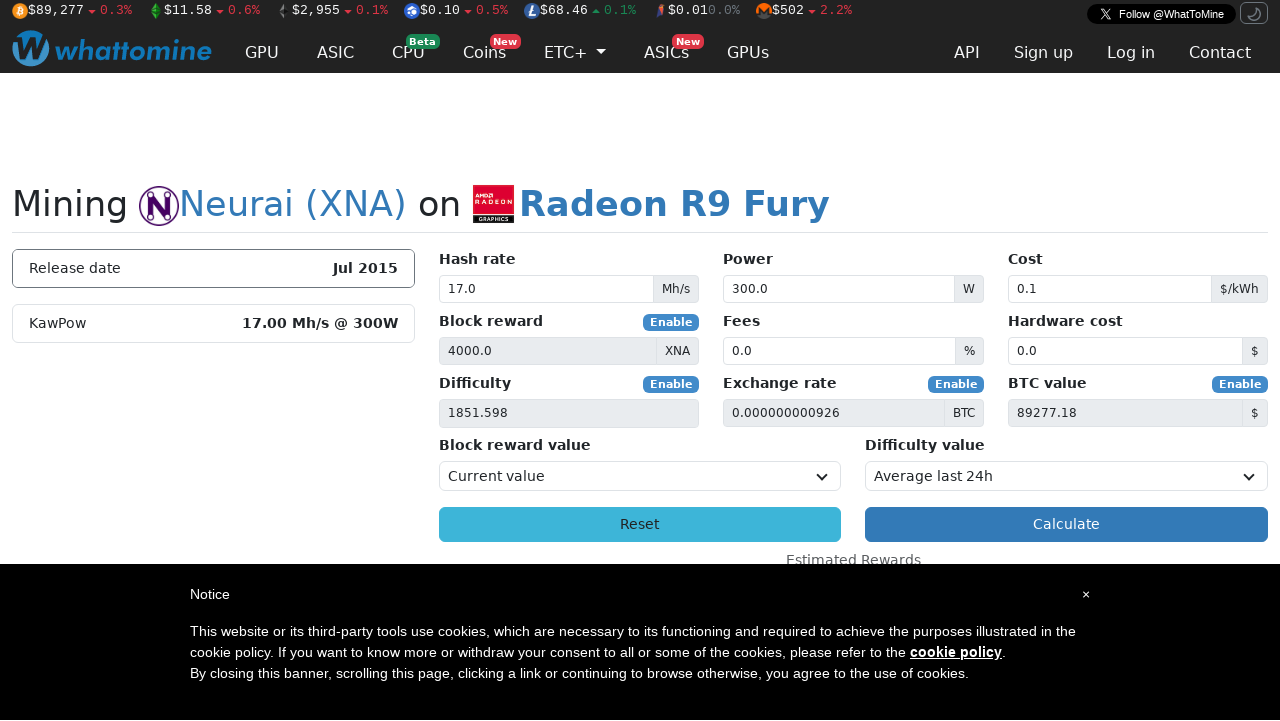

--- FILE ---
content_type: text/html; charset=utf-8
request_url: https://whattomine.com/coins/366-xna-kawpow/gpus/23-amd-radeon-r9-fury
body_size: 8564
content:
<!DOCTYPE html>
<html>
  <head>
    <title>Mining Neurai (XNA) on Radeon R9 Fury - WhatToMine</title>
<meta name="description" content="Calculate Neurai (XNA) mining profitability in realtime on Radeon R9 Fury based on hashrate, power consumption and electricity cost.">
<meta name="keywords" content="mining calculator profitability neurai xna kawpow radeon r9 fury">
<link rel="canonical" href="https://whattomine.com/coins/366-xna-kawpow/gpus/23-amd-radeon-r9-fury">
<meta name="twitter:site" content="@whattomine">
    <script src="/assets/mode_switcher-7850fd1eb7bd8d443710a1de419782606d978a406f30e368084d8669c36eb35b.js"></script>
    <link rel="stylesheet" href="/assets/application-843f43fab7e7746f5ea24a9e4447f9b865517cc33ce0356f2c63d17e5d830103.css" />
    <script src="/assets/history-b52c36fea4b1ff14f6a0ed1bd5efb1c9db405bca0e2ecaed971e1ec481796f14.js"></script>
    <script src="/assets/application-461478182110825d173e89b0e6e2c14407f1755bde1affeb115f6beec4b36a56.js" defer="defer"></script>
    <meta name="csrf-param" content="authenticity_token" />
<meta name="csrf-token" content="rzfMo-I4-taCdVPGloh7oiQW5BZTzpLBG4Q08m1XMo2WGymj964ntXMUT8yQaaRRTBG6Yyr6_paAkIh05nOLaw" />
    <meta name="user_id" />
    <script async src="https://www.googletagmanager.com/gtag/js?id=G-L0EG2LPE7D"></script>
    <script>
      window.dataLayer = window.dataLayer || [];
      function gtag(){dataLayer.push(arguments);}
      gtag('js', new Date());

      const filteredParams4 = location.search.slice(1).split('&').filter(function(param) {
        return param.startsWith('a_') && !param.startsWith('a_u')
      }).join('&');
      const search4 = filteredParams4.length > 0 ? '&' + filteredParams4 : '';

      gtag('config', 'G-L0EG2LPE7D', {
        page_location: location.pathname + search4
      });
    </script>
    <style type="text/css"> #iubenda-cs-banner { bottom: 0px !important; left: 0px !important; position: fixed !important; width: 100% !important; z-index: 99999998 !important; background-color: black; } .iubenda-cs-content { display: block; margin: 0 auto; padding: 20px; width: auto; font-family: Helvetica,Arial,FreeSans,sans-serif; font-size: 14px; background: #000; color: #fff;} .iubenda-cs-rationale { max-width: 900px; position: relative; margin: 0 auto; } .iubenda-banner-content > p { font-family: Helvetica,Arial,FreeSans,sans-serif; line-height: 1.5; } .iubenda-cs-close-btn { margin:0; color: #fff; text-decoration: none; font-size: 14px; position: absolute; top: 0; right: 0; border: none; } .iubenda-cs-cookie-policy-lnk { text-decoration: underline; color: #fff; font-size: 14px; font-weight: 900; } </style> <script type="text/javascript"> var _iub = _iub || []; _iub.csConfiguration = {"priorConsent":false,"lang":"en","siteId":1263648,"banner":{"textColor":"black","backgroundColor":"white","slideDown":false,"applyStyles":false},"cookiePolicyId":72463889}; </script><script type="text/javascript" src="//cdn.iubenda.com/cookie_solution/safemode/iubenda_cs.js" charset="UTF-8" async></script>
    <link rel="preconnect" href="https://www.googletagservices.com">
    <link rel="preconnect" href="https://securepubads.g.doubleclick.net">
    <link rel="preconnect" href="https://tpc.googlesyndication.com">
    <link rel="preconnect" href="https://cdn.jsdelivr.net">
    <link rel="apple-touch-icon" sizes="180x180" href="/assets/favicon/apple-touch-icon-04fe6bf3bd9780276ce23286a49833e5f4b05cea9a6627a825de8d972ccad1dd.png">
<link rel="icon" type="image/png" sizes="32x32" href="/assets/favicon/favicon-32x32-25ec665dbf5fe9a5074777511dab10dd7c983d0967e43224e4f3be9a8bce0ed9.png">
<link rel="icon" type="image/png" sizes="16x16" href="/assets/favicon/favicon-16x16-f1981a35049486814a4699470699498f3bb99357a9c3df43f077e32ddea2c552.png">
<link rel="mask-icon" href="/assets/favicon/safari-pinned-tab-cec41ca6e2c667949a3c4ff98c6ffaa35bf9326c80a5e347ef3f7fe06490dbcb.svg" color="#5bbad5">
<link rel="shortcut icon" href="/assets/favicon/favicon-316428778fe6aa7979563cd834b07d724c0d878d420e2af77434cc3c4b185d40.ico">
<meta name="msapplication-TileColor" content="#da532c">
<meta name="theme-color" content="#ffffff">

  </head>
  <body>
    <!-- codes for sevio header banner -->
    <div style="width: 100%; width: max(1280px, 100%); max-height: 90px">
      <div class="sevioads" data-zone="f9477b0d-eac9-4f15-8bbe-cbab8eacbf4a"></div>
    </div>

    <nav class="navbar navbar-fixed-top sticky-top bg-black py-0">
  <div class="container d-flex flex-row align-content-center">
    <span class="tickers">
        <a class="text-reset me-2" href="/coins/1-btc-sha-256"><img class="ticker-image" title="Bitcoin" alt="BTC" src="https://images-production.whattomine.com/kcj2968n0hhl93jnptu0cxtr70ux" loading="lazy" decoding="async" />$89,277<span class="text-danger"><svg class="octicon octicon-triangle-down" viewBox="0 0 16 16" version="1.1" width="16" height="16" aria-hidden="true"><path d="m4.427 7.427 3.396 3.396a.25.25 0 0 0 .354 0l3.396-3.396A.25.25 0 0 0 11.396 7H4.604a.25.25 0 0 0-.177.427Z"></path></svg>0.3%</span></a>
        <a class="text-reset me-2" href="/coins/162-etc-etchash"><img class="ticker-image" title="EthereumClassic" alt="ETC" src="https://images-production.whattomine.com/nnxsf01nk0vj0kmm797nyyu8vx78" loading="lazy" decoding="async" />$11.58<span class="text-danger"><svg class="octicon octicon-triangle-down" viewBox="0 0 16 16" version="1.1" width="16" height="16" aria-hidden="true"><path d="m4.427 7.427 3.396 3.396a.25.25 0 0 0 .354 0l3.396-3.396A.25.25 0 0 0 11.396 7H4.604a.25.25 0 0 0-.177.427Z"></path></svg>0.6%</span></a>
        <a class="text-reset me-2" href="/coins/151-eth-ethash"><img class="ticker-image" title="Ethereum" alt="ETH" src="https://images-production.whattomine.com/83fzzkmgcainyer194zyjas1442d" loading="lazy" decoding="async" />$2,955<span class="text-danger"><svg class="octicon octicon-triangle-down" viewBox="0 0 16 16" version="1.1" width="16" height="16" aria-hidden="true"><path d="m4.427 7.427 3.396 3.396a.25.25 0 0 0 .354 0l3.396-3.396A.25.25 0 0 0 11.396 7H4.604a.25.25 0 0 0-.177.427Z"></path></svg>0.1%</span></a>
        <a class="text-reset me-2" href="/coins/287-flux-pouw"><img class="ticker-image" title="Flux" alt="FLUX" src="https://images-production.whattomine.com/pfcjwlqme32186ouw9qq8wqpzirh" loading="lazy" decoding="async" />$0.10<span class="text-danger"><svg class="octicon octicon-triangle-down" viewBox="0 0 16 16" version="1.1" width="16" height="16" aria-hidden="true"><path d="m4.427 7.427 3.396 3.396a.25.25 0 0 0 .354 0l3.396-3.396A.25.25 0 0 0 11.396 7H4.604a.25.25 0 0 0-.177.427Z"></path></svg>0.5%</span></a>
        <a class="text-reset me-2" href="/coins/4-ltc-scrypt"><img class="ticker-image" title="Litecoin" alt="LTC" src="https://images-production.whattomine.com/k3efdao8akx6ckc61axnbpauz9nb" loading="lazy" decoding="async" />$68.46<span class="text-success"><svg class="octicon octicon-triangle-up" viewBox="0 0 16 16" version="1.1" width="16" height="16" aria-hidden="true"><path d="m4.427 9.573 3.396-3.396a.25.25 0 0 1 .354 0l3.396 3.396a.25.25 0 0 1-.177.427H4.604a.25.25 0 0 1-.177-.427Z"></path></svg>0.1%</span></a>
        <a class="text-reset me-2" href="/coins/234-rvn-kawpow"><img class="ticker-image" title="Ravencoin" alt="RVN" src="https://images-production.whattomine.com/17zbt1uc31uwcv0mwc7933zrifas" loading="lazy" decoding="async" />$0.01<span class="text-secondary">0.0%</span></a>
        <a class="text-reset me-2" href="/coins/101-xmr-randomx"><img class="ticker-image" title="Monero" alt="XMR" src="https://images-production.whattomine.com/jxtiw1c3duf67ox3nf76apk5hn5d" loading="lazy" decoding="async" />$502<span class="text-danger"><svg class="octicon octicon-triangle-down" viewBox="0 0 16 16" version="1.1" width="16" height="16" aria-hidden="true"><path d="m4.427 7.427 3.396 3.396a.25.25 0 0 0 .354 0l3.396-3.396A.25.25 0 0 0 11.396 7H4.604a.25.25 0 0 0-.177.427Z"></path></svg>2.2%</span></a>
    </span>
      <a href="https://x.com/WhatToMine" class="x-follow ms-auto" target="_blank" rel="noopener">
        <i></i>
        <span class="label">Follow @WhatToMine</span>
      </a>

      <span class="ms-1" id="theme-switcher">
        <button id="theme-switcher-dark" class="btn btn-xs btn-outline-secondary d-none" data-bs-theme-value="dark">
          <svg class="octicon octicon-moon" viewBox="0 0 16 16" version="1.1" width="16" height="16" aria-hidden="true"><path d="M9.598 1.591a.749.749 0 0 1 .785-.175 7.001 7.001 0 1 1-8.967 8.967.75.75 0 0 1 .961-.96 5.5 5.5 0 0 0 7.046-7.046.75.75 0 0 1 .175-.786Zm1.616 1.945a7 7 0 0 1-7.678 7.678 5.499 5.499 0 1 0 7.678-7.678Z"></path></svg>
        </button>
        <button id="theme-switcher-light" class="btn btn-xs btn-outline-secondary" data-bs-theme-value="light">
          <svg class="octicon octicon-sun" viewBox="0 0 16 16" version="1.1" width="16" height="16" aria-hidden="true"><path d="M8 12a4 4 0 1 1 0-8 4 4 0 0 1 0 8Zm0-1.5a2.5 2.5 0 1 0 0-5 2.5 2.5 0 0 0 0 5Zm5.657-8.157a.75.75 0 0 1 0 1.061l-1.061 1.06a.749.749 0 0 1-1.275-.326.749.749 0 0 1 .215-.734l1.06-1.06a.75.75 0 0 1 1.06 0Zm-9.193 9.193a.75.75 0 0 1 0 1.06l-1.06 1.061a.75.75 0 1 1-1.061-1.06l1.06-1.061a.75.75 0 0 1 1.061 0ZM8 0a.75.75 0 0 1 .75.75v1.5a.75.75 0 0 1-1.5 0V.75A.75.75 0 0 1 8 0ZM3 8a.75.75 0 0 1-.75.75H.75a.75.75 0 0 1 0-1.5h1.5A.75.75 0 0 1 3 8Zm13 0a.75.75 0 0 1-.75.75h-1.5a.75.75 0 0 1 0-1.5h1.5A.75.75 0 0 1 16 8Zm-8 5a.75.75 0 0 1 .75.75v1.5a.75.75 0 0 1-1.5 0v-1.5A.75.75 0 0 1 8 13Zm3.536-1.464a.75.75 0 0 1 1.06 0l1.061 1.06a.75.75 0 0 1-1.06 1.061l-1.061-1.06a.75.75 0 0 1 0-1.061ZM2.343 2.343a.75.75 0 0 1 1.061 0l1.06 1.061a.751.751 0 0 1-.018 1.042.751.751 0 0 1-1.042.018l-1.06-1.06a.75.75 0 0 1 0-1.06Z"></path></svg>
        </button>
      </span>
  </div>

  <div class="container d-flex">
    <a id="logo" class="navbar-brand" href="/coins">
      <img height="37px" width="200px" alt="whattomine" src="/assets/logo-horizontal-512a17b0a1461dc56483756083c34577965d7f8b039fd0801096e59fd93ec180.svg" loading="lazy" decoding="async" />
</a>
    <ul class="nav nav-tabs primary flex-fill mt-auto">
      <li class="nav-item me-1">
        <a class="nav-link " href="/coins">GPU</a>
      </li>
      <li class="nav-item me-1">
        <a class="nav-link " href="/asic">ASIC</a>
      </li>
      <li class="nav-item me-1">
        <a class="nav-link  position-relative" href="/cpu">
          CPU <span class="badge bg-success badge-floating">Beta</span>
</a>      </li>
      <li class="nav-item me-1">
        <a class="nav-link  position-relative" href="/calculators">
          Coins <span class="badge bg-danger badge-floating">New</span>
</a>      </li>
      <li class="nav-item me-1 dropdown" translate="no">
        <a href="#" class="nav-link  dropdown-toggle" data-bs-toggle="dropdown">
          ETC+ <span class="caret"></span>
        </a>
        <div class="dropdown-menu">
          <a class="dropdown-item" href="/merged_coins/80-dgb-doge">DGB+DOGE</a><a class="dropdown-item" href="/merged_coins/83-erg-kas">ERG+KAS</a><a class="dropdown-item" href="/merged_coins/79-etc-alph">ETC+ALPH</a><a class="dropdown-item" href="/merged_coins/82-etc-kas">ETC+KAS</a><a class="dropdown-item" href="/merged_coins/71-ltc-doge">LTC+DOGE</a>
        </div>
      </li>
      <li class="nav-item me-1">
        <a class="nav-link  position-relative" href="/asics">
          ASICs <span class="badge bg-danger badge-floating">New</span>
</a>      </li>
      <li class="nav-item me-1">
        <a class="nav-link  position-relative" href="/gpus">
          GPUs
</a>      </li>

      <li class="nav-item ms-auto">
      </li>
      <li class="nav-item"><a class="nav-link" href="/api-docs">API</a></li>
        <li class="nav-item"><a class="nav-link" href="/users/sign_up">Sign up</a></li>
        <li class="nav-item"><a class="nav-link" href="/users/sign_in">Log in</a></li>
      <li class="nav-item">
        <a class="nav-link " href="/contacts/new">Contact</a>
      </li>
    </ul>
  </div>

</nav>



    <!-- codes for sevio native banner -->
    <div style="position: fixed; width: 100%; width: max(300px, 100%); top: 90px; right: 15px; z-index: 999999999; max-height: 80px">
      <div class="sevioads" data-zone="8c438b81-fdef-49bb-b7af-fd42a83c6480"></div>
    </div>

    <div class="container">
      
<div id='wrapper-sevio-4ac71c10-9f4f-4247-8a00-0ae14f3e9031'
      style='position: fixed; bottom: 0; left: 50%; transform: translateX(-50%); display: none; width: 728px; height: 90px; z-index: 1000;'>
      <script async src='https://cdn.adx.ws/scripts/loader.js'></script>
      <div class='sevioads' data-zone='4ac71c10-9f4f-4247-8a00-0ae14f3e9031'
        style='position: fixed; bottom: 0; left: 50%; transform: translateX(-50%); display: inline-block; z-index: 999;'>
      </div>
      <script>
        window.sevioads = window.sevioads || [];
        var sevioads_preferences = [];
        sevioads_preferences[0] = {};
        sevioads_preferences[0].zone = '4ac71c10-9f4f-4247-8a00-0ae14f3e9031';
        sevioads_preferences[0].adType = 'banner';
        sevioads_preferences[0].inventoryId = '961ac7bd-8f22-4c30-92ba-cd6ffdb6c387';
        sevioads_preferences[0].accountId = 'ddc8ae71-7e24-4e91-9a99-12790a918c47';
        sevioads.push(sevioads_preferences);
      </script>
    </div>

    <script>
      (function(){
        var adDiv = document.getElementById('wrapper-sevio-4ac71c10-9f4f-4247-8a00-0ae14f3e9031');
        function checkSizeAndDisplayAd() {
          if (window.innerWidth >= 728) {
            adDiv.style.display = 'inline-block';
          } else {
            adDiv.style.display = 'none';
          }
        }
        checkSizeAndDisplayAd();
        window.addEventListener('resize', checkSizeAndDisplayAd);
      })();
    </script>
<script async src='https://cdn.adx.ws/scripts/loader.js'></script>
<script async src='https://cdn.adx.ws/scripts/loader.js'></script>

    <script>
      window.sevioads = window.sevioads || [];
      var sevioads_preferences = [];
      sevioads_preferences[0] = {};
      sevioads_preferences[0].zone = 'f9477b0d-eac9-4f15-8bbe-cbab8eacbf4a';
      sevioads_preferences[0].adType = 'banner';
      sevioads_preferences[0].inventoryId = '961ac7bd-8f22-4c30-92ba-cd6ffdb6c387';
      sevioads_preferences[0].accountId = 'ddc8ae71-7e24-4e91-9a99-12790a918c47';
      sevioads.push(sevioads_preferences);
    </script>

<div class="row my-2">
  <div class="col-10 offset-1">
    <div class="centered-image-short" style="width:728px;height:90px"><div class="d-flex flex-row justify-content-center align-items-center invisible when-adblock-detected" style="height: 0px;"><a href="/subscription">Prefer websites without ads? Support WTM by subscribing for $9/mo.</a></div><div class='sevioads' data-zone='3fdab746-174f-43a2-9384-b6f1c664deaf'></div>
      <script>
        window.sevioads = window.sevioads || [];
        var sevioads_preferences = [];
        sevioads_preferences[0] = {};
        sevioads_preferences[0].zone = '3fdab746-174f-43a2-9384-b6f1c664deaf';
        sevioads_preferences[0].adType = 'banner';
        sevioads_preferences[0].inventoryId = '961ac7bd-8f22-4c30-92ba-cd6ffdb6c387';
        sevioads_preferences[0].accountId = 'ddc8ae71-7e24-4e91-9a99-12790a918c47';
        sevioads.push(sevioads_preferences);
      </script></div>
  </div>
</div>

<div class="row sticky-top" style="top: 72px; z-index: 500;">
  <div class="col">
    <div class="d-flex flex-row mb-3 align-items-center bg-body border-bottom">
        <h1 class="flex-grow-1 my-0 py-1"  translate="no">
          Mining
          <a href="/coins/366-xna-kawpow">
              <img width="40px" height="40px" src="https://images-production.whattomine.com/826ypiidegx0h0lu9grcmneiw6jo" loading="lazy" decoding="async" />Neurai (XNA)</a>
          on
          <a href="/gpus/23-amd-radeon-r9-fury">
            <img height="40px" class="me-1 mb-1" src="/assets/manufacturers/amd-14478d2af763a6e0b0c4cac3f4d9ce4dc6a7e4ddf7c730ac8af6eda8bf400f16.png" loading="lazy" decoding="async" /><strong>Radeon R9 Fury</strong>
</a>        </h1>
    </div>
  </div>
</div>

<div class="row">
  <div class="col-4">
    <div class="card border-secondary">
  <ul class="list-group list-group-flush ">
      <li class="list-group-item">
        Release date
        <strong class="float-end">
          <span>Jul 2015</span>
        </strong>
      </li>
  </ul>
</div>


      <ul class="list-group mt-3">
        <li class="list-group-item ">
  KawPow
  <strong class="float-end font-numeric-tabular text-end">
      17.00 Mh/s @ 300W
  </strong>
</li>

      </ul>
  </div>

  <div class="col-8">
    <form data-generate-json-link="true" action="/coins/366-xna-kawpow/gpus/23-amd-radeon-r9-fury" accept-charset="UTF-8" method="get">
  <div class="row">
    <div class="col">
      <label for="hr">Hash rate</label>
      <div class="input-group input-group-sm mb-2">
        <input type="text" name="hr" id="hr" value="17.0" class="form-control" />
        <span class="input-group-text">
            Mh/s
        </span>
      </div>
      <label for="br">Block reward</label>

      <div class="ck-button-inputs float-end">
        <label>
          <input type="checkbox" name="br_enabled" id="br_enabled" value="true" hidden="hidden" class="disabled-inputs" data-input-type="br" />
          <span class="badge">Enable</span>
        </label>
      </div>

      <div class="input-group input-group-sm mb-2">
        <input type="text" name="br" id="br" value="4000.0" class="form-control" disabled="disabled" />
        <span class="input-group-text">XNA</span>
      </div>
      <label for="d">Difficulty</label>

      <div class="ck-button-inputs float-end">
        <label>
          <input type="checkbox" name="d_enabled" id="d_enabled" value="true" hidden="hidden" class="disabled-inputs" data-input-type="d" />
          <span class="badge">Enable</span>
        </label>
      </div>

      <div class="input">
        <input type="text" name="d" id="d" value="1851.598" class="form-control form-control-sm" disabled="disabled" />
      </div>
    </div>
    <div class="col">
      <label for="p">Power</label>
      <div class="input-group input-group-sm mb-2">
        <input type="text" name="p" id="p" value="300.0" class="form-control" />
        <span class="input-group-text">W</span>
      </div>

      <div class="row">

        <div class="col">
          <label for="fee">Fees</label>
          
          
          <div class="input-group input-group-sm mb-2">
            <input type="text" name="fee" id="fee" value="0.0" class="form-control" />
            <span class="input-group-text">%</span>
          </div>
        </div>
      </div>

        <label for="er">Exchange rate</label>

        <div class="ck-button-inputs float-end">
          <label>
            <input type="checkbox" name="er_enabled" id="er_enabled" value="true" hidden="hidden" class="disabled-inputs" data-input-type="er" />
            <span class="badge">Enable</span>
          </label>
        </div>

        <div class="input-group input-group-sm mb-2">
          <input type="text" name="er" id="er" value="0.000000000926" class="form-control" disabled="disabled" />
          <span class="input-group-text">
            BTC
          </span>
        </div>
    </div>
    <div class="col">
      <label for="cost">Cost</label>
      <div class="input-group input-group-sm mb-2">
        <input type="text" name="cost" id="cost" value="0.1" class="form-control" />
        <input type="hidden" name="cost_currency" id="cost_currency" value="USD" autocomplete="off" />
        <span class="input-group-text" translate="no">$/kWh</span>
      </div>
      <label for="hcost">Hardware cost</label>
      <div class="input-group input-group-sm mb-2">
        <input type="text" name="hcost" id="hcost" value="0.0" class="form-control" />
        <span class="input-group-text" translate="no">$</span>
      </div>
      <label for="btc">BTC value</label>

      <div class="ck-button-inputs float-end">
        <label>
          <input type="checkbox" name="btc_enabled" id="btc_enabled" value="true" hidden="hidden" class="disabled-inputs" data-input-type="btc" />
          <span class="badge">Enable</span>
        </label>
      </div>

      <div class="input-group input-group-sm">
        <input type="text" name="btc" id="btc" value="89277.18" class="form-control" disabled="disabled" />
        <span class="input-group-text" translate="no">$</span>
      </div>
    </div>
  </div>

  <div class="row">
    <div class="col">
      <label for="span_br">Block reward value</label>
      <select name="span_br" id="span_br" class="slim-select"><option selected="selected" value="">Current value</option>
<option value="1h">Average last 1h</option>
<option value="24">Average last 24h</option>
<option value="3">Average last 3 days</option>
<option value="7">Average last 7 days</option></select>
    </div>
    <div class="col">
      <label for="span_d">Difficulty value</label>
      <select name="span_d" id="span_d" class="slim-select"><option value="">Current value</option>
<option value="1h">Average last 1h</option>
<option selected="selected" value="24">Average last 24h</option>
<option value="3">Average last 3 days</option>
<option value="7">Average last 7 days</option></select>
    </div>
  </div>

  <div class="row mt-3">
    <div class="col d-grid">
      <a class="btn btn-info" href="/coins/366-xna-kawpow/gpus/23-amd-radeon-r9-fury">Reset</a>
    </div>
    <div class="col d-grid">
      <input type="submit" name="commit" value="Calculate" class="btn btn-primary" data-disable-with="Calculate" />
    </div>
  </div>
</form>
    <table class="table table-hover">
  <caption class="text-center">Estimated Rewards</caption>
  <thead>
    <tr>
      <th>Per</th>
      
      <th class="text-end">Fees</th>
      <th class="text-end">Est. Rewards</th>
      <th class="text-end">Rev. BTC</th>
      <th class="text-end">Rev. $</th>
      <th class="text-end">Cost</th>
      <th class="text-end">Profit</th>
    </tr>
  </thead>

  <tbody>
    <tr>
      <td>
        Hour
      </td>
      <td class="text-end font-monospace">
        0.000000
      </td>
      <td class="text-end font-monospace">
        30.778613
      </td>
      <td class="text-end font-monospace">
        0.000000
      </td>
      <td class="text-end font-monospace">
        $0.00
      </td>
      <td class="text-end font-monospace">
        $0.03
      </td>
      <td class="text-end font-monospace">
        -$0.03
      </td>
    </tr>
    <tr class="table-active">
      <td>
        Day
      </td>
      <td class="text-end font-monospace">
        0.000000
      </td>
      <td class="text-end font-monospace">
        738.686723
      </td>
      <td class="text-end font-monospace">
        0.000001
      </td>
      <td class="text-end font-monospace">
        $0.06
      </td>
      <td class="text-end font-monospace">
        $0.72
      </td>
      <td class="text-end font-monospace">
        -$0.66
      </td>
    </tr>

    <tr><td colspan="7" class="text-center">Speculative</td></tr>
    <tr>
      <td>
        Week
      </td>
      <td class="text-end font-monospace">
        0.000000
      </td>
      <td class="text-end font-monospace">
        5,170.807061
      </td>
      <td class="text-end font-monospace">
        0.000005
      </td>
      <td class="text-end font-monospace">
        $0.43
      </td>
      <td class="text-end font-monospace">
        $5.04
      </td>
      <td class="text-end font-monospace">
        -$4.61
      </td>
    </tr>
    <tr>
      <td>
        Month
      </td>
      <td class="text-end font-monospace">
        0.000000
      </td>
      <td class="text-end font-monospace">
        22,160.601688
      </td>
      <td class="text-end font-monospace">
        0.000021
      </td>
      <td class="text-end font-monospace">
        $1.83
      </td>
      <td class="text-end font-monospace">
        $21.60
      </td>
      <td class="text-end font-monospace">
        -$19.77
      </td>
    </tr>

    <tr><td colspan="7" class="text-center"><div class="centered-image-short" style="width:728px;height:90px"><div class='sevioads' data-zone='78813b45-8e8d-40c1-a1c6-bfc30561b38e'></div>
      <script>
        window.sevioads = window.sevioads || [];
        var sevioads_preferences = [];
        sevioads_preferences[0] = {};
        sevioads_preferences[0].zone = '78813b45-8e8d-40c1-a1c6-bfc30561b38e';
        sevioads_preferences[0].adType = 'banner';
        sevioads_preferences[0].inventoryId = '961ac7bd-8f22-4c30-92ba-cd6ffdb6c387';
        sevioads_preferences[0].accountId = 'ddc8ae71-7e24-4e91-9a99-12790a918c47';
        sevioads.push(sevioads_preferences);
      </script></div></td></tr>

    <tr><td colspan="7" class="text-center">Historical</td></tr>
    <tr>
      <td>
        Last Hour
      </td>
      <td class="text-end font-monospace">
        0.000000
      </td>
      <td class="text-end font-monospace">
        34.236855
      </td>
      <td class="text-end font-monospace">
        0.000000
      </td>
      <td class="text-end font-monospace">
        $0.00
      </td>
      <td class="text-end font-monospace">
        $0.03
      </td>
      <td class="text-end font-monospace">
        -$0.03
      </td>
    </tr>
    <tr>
      <td>
        Last Day
      </td>
      <td class="text-end font-monospace">
        0.000000
      </td>
      <td class="text-end font-monospace">
        738.686723
      </td>
      <td class="text-end font-monospace">
        0.000001
      </td>
      <td class="text-end font-monospace">
        $0.06
      </td>
      <td class="text-end font-monospace">
        $0.72
      </td>
      <td class="text-end font-monospace">
        -$0.66
      </td>
    </tr>
    <tr>
      <td>
        Last 3 Days
      </td>
      <td class="text-end font-monospace">
        0.000000
      </td>
      <td class="text-end font-monospace">
        2,419.195410
      </td>
      <td class="text-end font-monospace">
        0.000002
      </td>
      <td class="text-end font-monospace">
        $0.20
      </td>
      <td class="text-end font-monospace">
        $2.16
      </td>
      <td class="text-end font-monospace">
        -$1.96
      </td>
    </tr>
    <tr>
      <td>
        Last Week
      </td>
      <td class="text-end font-monospace">
        0.000000
      </td>
      <td class="text-end font-monospace">
        5,307.423318
      </td>
      <td class="text-end font-monospace">
        0.000005
      </td>
      <td class="text-end font-monospace">
        $0.44
      </td>
      <td class="text-end font-monospace">
        $5.04
      </td>
      <td class="text-end font-monospace">
        -$4.60
      </td>
    </tr>
  </tbody>
</table>

      <div style="width: 100%; height: 375px" class="mt-3">
    <canvas id="rewards_history" height="352" width="823"></canvas>
  </div>
  <script type="text/javascript">
    fetch(
      '/coins/366-xna-kawpow/history?cost=0.1&fee=0.0&format=json&hr=17.0&p=300'
      )
      .then((response) => { return response.json() })
      .then((history) => {
        var ctx = document.getElementById('rewards_history')
        window.WTM.renderCoinHistoryChart(ctx, history, "USD")
      })
  </script>

      <div class="mt-3">
    <table class="table table-hover">
      <caption style="text-align: center">Exchange Rates</caption>
      <thead>
        <tr>
          <th>Exchange</th>
          <th class="text-end">Current Rate</th>
          <th class="text-end">Volume 24h</th>
          <th class="text-end">24h Rate</th>
          <th class="text-end">3d Rate</th>
          <th class="text-end">7d Rate</th>
        </tr>
      </thead>

      <tbody>
          <tr>
            <td>
              <a target="_blank" rel="noopener" href="https://www.coinex.com/info/XNA">CoinEx</a>
            </td>
            <td class="text-end font-monospace">
              0.0926 sat
            </td>
            <td class="text-end font-monospace">
              0.09 BTC
            </td>
            <td class="text-end font-monospace">
              0.0916 sat
            </td>
            <td class="text-end font-monospace">
              0.0920 sat
            </td>
            <td class="text-end font-monospace">
              0.0918 sat
            </td>
          </tr>
          <tr>
            <td>
              <a target="_blank" rel="noopener" href="https://www.mexc.com/exchange/XNA_USDT">Mexc</a>
            </td>
            <td class="text-end font-monospace">
              0.0915 sat
            </td>
            <td class="text-end font-monospace">
              0.02 BTC
            </td>
            <td class="text-end font-monospace">
              0.0913 sat
            </td>
            <td class="text-end font-monospace">
              0.0915 sat
            </td>
            <td class="text-end font-monospace">
              0.0911 sat
            </td>
          </tr>
          <tr>
            <td>
              <a target="_blank" rel="noopener" href="https://nonkyc.io/market/XNA_USDT">Nonkyc</a>
            </td>
            <td class="text-end font-monospace">
              0.0894 sat
            </td>
            <td class="text-end font-monospace">
              0.02 BTC
            </td>
            <td class="text-end font-monospace">
              0.0903 sat
            </td>
            <td class="text-end font-monospace">
              0.0908 sat
            </td>
            <td class="text-end font-monospace">
              0.0902 sat
            </td>
          </tr>
      </tbody>
    </table>
  </div>


      <div class="mt-2">
    <table class="table table-hover mt-5">
      <caption style="text-align: center">Mining Pools</caption>
      <thead>
        <tr>
          <th>Pool</th>
          <th>Location</th>
          <th class="text-end">Fee</th>
          <th class="text-end">Hashrate</th>
          <th class="text-end">Hashrate %</th>
          <th class="text-end">Miners</th>
        </tr>
      </thead>

      <tbody>
          <tr>
            <td>
              <a target="_blank" href="http://1pool.org/">1pool</a>
              
            </td>
            <td class="">
              US, EU, Asia
            </td>
            <td class="text-end font-monospace">
                0.33%
            </td>
            <td class="text-end font-monospace">
              2.81 Gh/s
            </td>
              <td class="text-end font-monospace">
                <span>2.6%</span>
              </td>
            <td class="text-end font-monospace">
              55
            </td>
</tr>          <tr>
            <td>
              <a target="_blank" href="https://woolypooly.com/en/coin/xna">WoolyPooly</a>
              
            </td>
            <td class="">
              USA, EU
            </td>
            <td class="text-end font-monospace">
                0.90%
            </td>
            <td class="text-end font-monospace">
              1.79 Gh/s
            </td>
              <td class="text-end font-monospace">
                <span>1.6%</span>
              </td>
            <td class="text-end font-monospace">
              31
            </td>
</tr>          <tr>
            <td>
              <a target="_blank" href="https://neurai.miningocean.org/">MiningOcean</a>
              
            </td>
            <td class="">
              EU
            </td>
            <td class="text-end font-monospace">
                0.90%
            </td>
            <td class="text-end font-monospace">
              0.00 h/s
            </td>
              <td class="text-end font-monospace">
                <span>0.0%</span>
              </td>
            <td class="text-end font-monospace">
              0
            </td>
</tr>          <tr>
            <td>
              <a target="_blank" href="https://pool.kryptex.com/xna">Kryptex</a>
              
            </td>
            <td class="">
              EU, US, SG, RU
            </td>
            <td class="text-end font-monospace">
                1.00%
            </td>
            <td class="text-end font-monospace">
              12.40 Gh/s
            </td>
              <td class="text-end font-monospace">
                <span>11.3%</span>
              </td>
            <td class="text-end font-monospace">
              23
            </td>
</tr>          <tr>
            <td>
              <a target="_blank" href="https://www.zpool.ca/">zpool KawPow</a>
              
            </td>
            <td class="">
              EU, US
            </td>
            <td class="text-end font-monospace">
                1.00%
            </td>
            <td class="text-end font-monospace">
              1.98 Gh/s
            </td>
              <td class="text-end">
                <span class="badge bg-warning" data-bs-toggle="popover" data-bs-placement="left"
                  data-bs-trigger="hover" data-bs-offset="0px, 3px" data-animation="false"
                  data-bs-content="Multi-coin pools dynamically switch between coins. Values are approximate.">
                  Multi-coin pool
                </span>
              </td>
            <td class="text-end font-monospace">
              125
            </td>
</tr>          <tr>
            <td>
              <a target="_blank" href="https://www.mining-dutch.nl/?page=pools">Mining-Dutch</a>
              
            </td>
            <td class="">
              EU
            </td>
            <td class="text-end font-monospace">
                2.00%
            </td>
            <td class="text-end font-monospace">
              611.39 Mh/s
            </td>
              <td class="text-end font-monospace">
                <span>0.6%</span>
              </td>
            <td class="text-end font-monospace">
              13
            </td>
</tr>          <tr>
            <td>
              <a target="_blank" href="https://pool.rplant.xyz/">Rplant</a>
              
            </td>
            <td class="">
              EU
            </td>
            <td class="text-end font-monospace">
                <span class="text-body-secondary">?</span>
            </td>
            <td class="text-end font-monospace">
              598.24 Mh/s
            </td>
              <td class="text-end font-monospace">
                <span>0.5%</span>
              </td>
            <td class="text-end font-monospace">
              40
            </td>
</tr>      </tbody>
    </table>
</div>

<div class="mt-3">
    <a target="_blank" rel="noopener" class="btn btn-outline-secondary" href="https://miningpoolstats.stream/neurai">
      More pools at MiningPoolStats
      <svg class="octicon octicon-link-external" viewBox="0 0 16 16" version="1.1" width="16" height="16" aria-hidden="true"><path d="M3.75 2h3.5a.75.75 0 0 1 0 1.5h-3.5a.25.25 0 0 0-.25.25v8.5c0 .138.112.25.25.25h8.5a.25.25 0 0 0 .25-.25v-3.5a.75.75 0 0 1 1.5 0v3.5A1.75 1.75 0 0 1 12.25 14h-8.5A1.75 1.75 0 0 1 2 12.25v-8.5C2 2.784 2.784 2 3.75 2Zm6.854-1h4.146a.25.25 0 0 1 .25.25v4.146a.25.25 0 0 1-.427.177L13.03 4.03 9.28 7.78a.751.751 0 0 1-1.042-.018.751.751 0 0 1-.018-1.042l3.75-3.75-1.543-1.543A.25.25 0 0 1 10.604 1Z"></path></svg>
</a>  <a class="btn btn-outline-secondary float-end inline-block" href="/pool_requests/new?coin_id=366">Suggest a mining pool</a>
</div>

<div class="mt-3">
</div>

  </div>
</div>

      <footer class="mt-5 pt-3 border-top text-body-secondary" style="margin-bottom: 110px;">
  <nav>
    <ul>
      © 2014 - 2026 <a href="/coins">WhatToMine</a> |
      <a target="_blank" rel="noopener" href="https://bitcointalk.org/index.php?topic=567730.0">Bitcointalk Thread</a> |
      <a target="_blank" rel="noopener" href="https://discord.gg/5GcFwa5">Discord Community</a> |
      <a href="/policy-terms">Terms of Service</a> |
      <a href="https://www.iubenda.com/privacy-policy/72463889" class="iubenda-nostyle no-brand iubenda-embed" title="Privacy Policy">Privacy Policy</a> |
      <a href="https://www.iubenda.com/privacy-policy/72463889/cookie-policy" class="iubenda-nostyle no-brand iubenda-embed " title="Cookie Policy">Cookie Policy</a> |
        <a href="#" class="cky-banner-element">Cookie Settings</a> |
      <a href="/contacts/new">Advertising</a> |
      <a href="/api-docs">API Docs</a>
    </ul>
  </nav>
</footer>
<script type="text/javascript">(function (w,d) {var loader = function () {var s = d.createElement("script"), tag = d.getElementsByTagName("script")[0]; s.src="https://cdn.iubenda.com/iubenda.js"; tag.parentNode.insertBefore(s,tag);}; if(w.addEventListener){w.addEventListener("load", loader, false);}else if(w.attachEvent){w.attachEvent("onload", loader);}else{w.onload = loader;}})(window, document);</script>

      <div id="LdiDK4y9R1ESuNFj">
  <div class="adBanner" id="AdBanner" style="height: 2px; width: 2px;">
  </div>
</div>
<script type="text/javascript">
  document.addEventListener('DOMContentLoaded', function() {
      if (!(document.getElementById('LdiDK4y9R1ESuNFj').offsetHeight > 1)) {
        window.logVisit(true)
        window.adblockDetected()
      } else {
        fetch("https://pagead2.googlesyndication.com/pagead/js/adsbygoogle.js", { method: "HEAD", mode: "no-cors" })
          .then(function(response) {
            if (response.redirected) {
              window.logVisit(true)
              window.adblockDetected()
            } else {
              setTimeout(function() {
                const e = document.querySelector('[id^=bsa-zone_')
                if (e && !(e.offsetHeight > 1)) {
                  window.logVisit(true)
                  window.adblockDetected()
                } else {
                  window.logVisit(false)
                }
              }, 5000)
            }
          }).catch(function(response) {
            window.logVisit(true)
            window.adblockDetected()
          })
      }
  })
</script>

      <script>
//<![CDATA[

        window.Settings = {"gpu_sort":true,"gpu_collapse":true,"nicehash_show":true,"power_cost":{"cost":{"cents":"10.0","currency_iso":"USD"},"in_user_currency":{"cents":"10.0","currency_iso":"USD"}},"display_currency":"USD","power_cost_cents":"10.0","ticker_tags":["BTC","ETC","ETH","FLUX","LTC","RVN","XMR"]};

//]]>
</script>    </div>
    
  <script defer src="https://static.cloudflareinsights.com/beacon.min.js/vcd15cbe7772f49c399c6a5babf22c1241717689176015" integrity="sha512-ZpsOmlRQV6y907TI0dKBHq9Md29nnaEIPlkf84rnaERnq6zvWvPUqr2ft8M1aS28oN72PdrCzSjY4U6VaAw1EQ==" data-cf-beacon='{"version":"2024.11.0","token":"17bc6c39f2384bc9bb9c4dbd0dafd6d5","server_timing":{"name":{"cfCacheStatus":true,"cfEdge":true,"cfExtPri":true,"cfL4":true,"cfOrigin":true,"cfSpeedBrain":true},"location_startswith":null}}' crossorigin="anonymous"></script>
</body>
</html>
